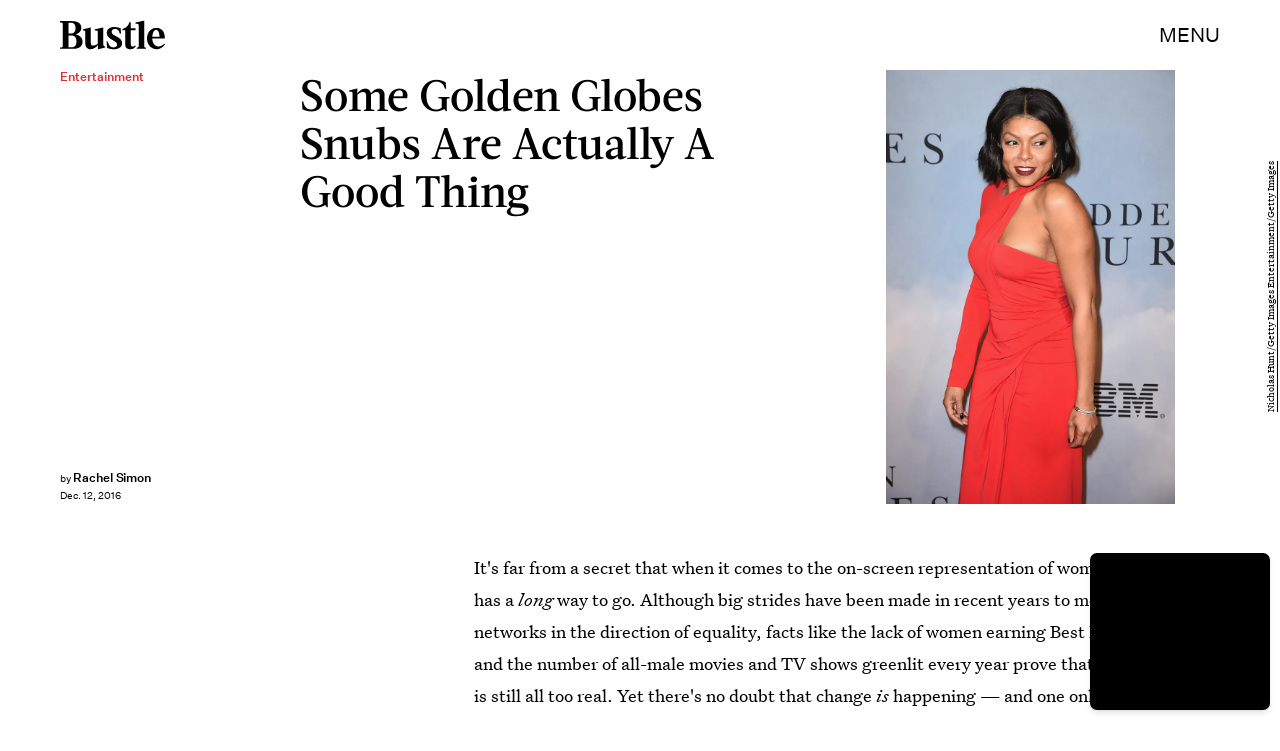

--- FILE ---
content_type: text/html; charset=utf-8
request_url: https://www.google.com/recaptcha/api2/aframe
body_size: 265
content:
<!DOCTYPE HTML><html><head><meta http-equiv="content-type" content="text/html; charset=UTF-8"></head><body><script nonce="bt87-dHtWXKxcmgzawn72Q">/** Anti-fraud and anti-abuse applications only. See google.com/recaptcha */ try{var clients={'sodar':'https://pagead2.googlesyndication.com/pagead/sodar?'};window.addEventListener("message",function(a){try{if(a.source===window.parent){var b=JSON.parse(a.data);var c=clients[b['id']];if(c){var d=document.createElement('img');d.src=c+b['params']+'&rc='+(localStorage.getItem("rc::a")?sessionStorage.getItem("rc::b"):"");window.document.body.appendChild(d);sessionStorage.setItem("rc::e",parseInt(sessionStorage.getItem("rc::e")||0)+1);localStorage.setItem("rc::h",'1768827182063');}}}catch(b){}});window.parent.postMessage("_grecaptcha_ready", "*");}catch(b){}</script></body></html>

--- FILE ---
content_type: application/javascript
request_url: https://cdn2.bustle.com/2026/bustle/Reels-ReelsFloating-81ec602f77.js
body_size: 5152
content:
(globalThis.webpackChunk=globalThis.webpackChunk||[]).push([[9528],{2503(e,t,n){n.d(t,{EX:()=>m,O4:()=>v,WQ:()=>y,cg:()=>A,kA:()=>g,rP:()=>f,z4:()=>h});var r=n(7724),o=n(3088),i=n(460),l=n(2371),a=Object.defineProperty,d=Object.getOwnPropertySymbols,c=Object.prototype.hasOwnProperty,u=Object.prototype.propertyIsEnumerable,s=(e,t,n)=>t in e?a(e,t,{enumerable:!0,configurable:!0,writable:!0,value:n}):e[t]=n,p=(e,t)=>{for(var n in t||(t={}))c.call(t,n)&&s(e,n,t[n]);if(d)for(var n of d(t))u.call(t,n)&&s(e,n,t[n]);return e};function v(e){return(0,r.Y)(o.A,p({},i.Ay.getAdProps(p({adType:l.m0},e))))}function m(e){return(0,r.Y)(o.A,p({},i.Ay.getAdProps(p({adType:l.gA},e))))}function A(e){return(0,r.Y)(o.A,p({},i.Ay.getAdProps(p({adType:l.sJ},e))))}function f(e){return(0,r.Y)(o.A,p({},i.Ay.getAdProps(p({adType:l.xI},e))))}function y(e){return(0,r.Y)(o.A,p({},i.Ay.getAdProps(p({adType:l.eG},e))))}function h(e){return(0,r.Y)(o.A,p({},i.Ay.getAdProps(p({adType:l.Bn},e))))}function g(e){return(0,r.Y)(o.A,p({},i.Ay.getAdProps(p({adType:l.Ef},e))))}},2778(e,t,n){n.d(t,{A:()=>m});var r=n(7724),o=n(7890),i=Object.defineProperty,l=Object.defineProperties,a=Object.getOwnPropertyDescriptors,d=Object.getOwnPropertySymbols,c=Object.prototype.hasOwnProperty,u=Object.prototype.propertyIsEnumerable,s=(e,t,n)=>t in e?i(e,t,{enumerable:!0,configurable:!0,writable:!0,value:n}):e[t]=n,p=(e,t)=>{for(var n in t||(t={}))c.call(t,n)&&s(e,n,t[n]);if(d)for(var n of d(t))u.call(t,n)&&s(e,n,t[n]);return e},v=(e,t)=>l(e,a(t));function m(e){const{children:t,className:n,href:i,onClick:l,rel:a,Tag:d,target:c,title:u}=e,s=i&&"string"==typeof i&&(0,o.bI)(i,c,a);s&&e["data-skimlink"]&&(s["data-skimlink"]=!0);const m={className:n,onClick:l,title:u};return s?(0,r.Y)("a",v(p(p({},m),s),{children:t})):d?(0,r.Y)(d,v(p({},m),{children:t})):t||null}},3411(e,t,n){n.d(t,{A:()=>a});var r=n(9339),o=n(460),i=n(1654),l=n(1472);function a(e){const{advance:t,index:n,ref:a}=e||{},[d,c]=(0,r.J0)(!1),[u,s]=(0,r.J0)(null),[p,v]=(0,r.J0)(!1),[m,A]=(0,r.J0)(!0),[f,y]=(0,r.J0)(!1),[h,g]=(0,r.J0)(!1),b=e=>{(null==a?void 0:a.current)&&(0,i.CJ)("aspectRatio",e,a.current)};(0,l.w)((()=>{x(),b(null)}),[n]);const x=()=>{v(!1),b(null),c(!1),s(null)};return{adActive:p,adIndex:u,landscape:d,onAdDone:x,onAdMounted:e=>{if(!e)return null==t?void 0:t();o.Ay.startImaAd(e).then((()=>v(!0))).catch((()=>null==t?void 0:t()))},onAdStart:e=>{const t=null==e?void 0:e.data,n=(null==t?void 0:t.vastMediaWidth)/(null==t?void 0:t.vastMediaHeight);isNaN(n)||(b(n),n>1&&c(!0))},onVideoEnd:()=>{f?null==t||t():s((u||0)+1)},onSponsoredAdDone:()=>{A(!1),g(!1)},onSponsoredAdLoaded:()=>{y(!0),g(!0)},onSponsoredAdMounted:e=>{if(!e)return A(!1);o.Ay.startImaAd(e).then((()=>A(!0))).catch((()=>A(!1)))},setAdActive:v,setAdIndex:s,sponsoredAdActive:m,sponsoredAdLoaded:f,sponsoredAdVisible:h}}},6367(e,t,n){n.d(t,{A:()=>N});var r=n(7724),o=n(9339),i=n(2503),l=n(7455),a=n(3636);var d=n(9947),c=n(5282),u=n(3411),s=n(6018),p=n(1320),v=n(2778),m=n(9569);const A={container:"MLh",close:"dHT",reelsContainer:"oTe",reels:"xk0",reelOuter:"h5w",active:"aNi",reelInner:"xaE",video:"Mxd",activeVideo:"ta6",scrollMarker:"eS9",initialVolume:"hpB",title:"gQq",controlButton:"oWj",adActive:"fmh",center:"SSi",controls:"eeG",shareButton:"Mlg",adWrapper:"M8M",ad:"O_4",previous:"L4r",next:"v5s",volumeOn:"oXz",volumeOff:"pEG",reelAd:"DDN",sponsoredAdVisible:"iIY",reelAdSponsored:"eHV"};var f=n(5365),y=n(1472),h=Object.defineProperty,g=Object.defineProperties,b=Object.getOwnPropertyDescriptors,x=Object.getOwnPropertySymbols,P=Object.prototype.hasOwnProperty,w=Object.prototype.propertyIsEnumerable,O=(e,t,n)=>t in e?h(e,t,{enumerable:!0,configurable:!0,writable:!0,value:n}):e[t]=n;function Y(e){const{autoPlay:t,isActive:n,muted:o,onEnded:i,reel:a,title:d,videoRef:c}=e;return(0,r.Y)("div",{className:A.reelInner,children:(0,r.Y)("video",{autoPlay:t,className:(0,f.A)(A.video,n&&A.activeVideo),muted:o,onEnded:i,playsInline:!0,poster:(0,l.aM)(a),ref:c,src:n?(0,l.lT)(a):void 0,title:d})})}function E(e){const{currentIndexRef:t,index:n,onMajorityInViewport:i}=e,l=(0,o.li)(null);return(0,s.B4)(l,{onEnter:()=>{n!==t.current&&i(n)},onExit:()=>{}},[]),(0,r.Y)("div",{className:(0,f.A)(A.scrollMarker),ref:l})}function N(e){const{close:t,FeedBoundary:n,fetchNextPage:s,initialIndex:h,isPage:N,onActive:D,orientation:C,startTime:M,style:I={}}=e,{currentModel:k}=(0,c.s9)(),S=(0,o.li)(null),T=(0,o.li)(!1),L=(0,o.li)([]),j=(0,o.li)(null),B=(0,o.li)(!1),V=(0,o.li)([]),J=(0,o.li)(0),F=(0,o.li)(h),[R,U]=(0,o.J0)(h),[W,z]=(0,o.J0)(!1),[$,H]=(0,o.J0)(!1),[K,X]=(0,o.J0)(!1),[q,_]=(0,o.J0)(e.muted||!1),G=e.reels||[],Q=G.length,Z=G[R],ee=e=>d.F.send("Reel",{pageId:null==k?void 0:k.id,action:e,videoUrl:null==G?void 0:G[R].videoUrl,orientation:C,timeSinceStart:Date.now()-M}),te=()=>{N&&R===Q-1||oe(R+1)},ne=()=>{N&&0===R||oe(R-1)},re=()=>{T.current=!0,te()};(0,o.vJ)((()=>{var e;let t;const n=()=>J.current=window.innerHeight,r=()=>{clearTimeout(t),B.current=!0,t=setTimeout((()=>B.current=!1),50)};n(),window.addEventListener("resize",n,{passive:!0}),null==(e=j.current)||e.addEventListener("scroll",r,{passive:!0});const o=(0,p.a)((()=>H(!0)));return 0!==h&&oe(h,"instant"),()=>{var e;window.removeEventListener("resize",n),null==(e=j.current)||e.removeEventListener("scroll",r),(0,p.b)(o)}}),[]);const oe=(e,t="smooth")=>{j.current&&!B.current&&j.current.scrollTo({behavior:t,top:J.current*e})},{adActive:ie,adIndex:le,landscape:ae,onAdDone:de,onAdMounted:ce,onAdStart:ue,onVideoEnd:se,onSponsoredAdDone:pe,onSponsoredAdLoaded:ve,onSponsoredAdMounted:me,sponsoredAdActive:Ae,sponsoredAdLoaded:fe,sponsoredAdVisible:ye}=(0,u.A)({advance:re,index:R,ref:S}),he=N&&Ae,ge=e.sponsoredAdPlaying||he,be=he||ie||ge;(0,y.w)((()=>{ge||(null==s||s(),xe(R))}),[ge]);const xe=e=>{L.current[e]=function(e){if(null==e?void 0:e.paused)return e.play()}(V.current[e])},Pe=e=>{(function(e,t){return n=this,r=function*(){if(e&&!e.paused)if(t)try{yield t,e.pause()}catch(e){}else e.pause()},new Promise(((e,t)=>{var o=e=>{try{l(r.next(e))}catch(e){t(e)}},i=e=>{try{l(r.throw(e))}catch(e){t(e)}},l=t=>t.done?e(t.value):Promise.resolve(t.value).then(o,i);l((r=r.apply(n,null)).next())}));var n,r})(V.current[e],L.current[e]).finally((()=>L.current[e]=null))};(0,o.vJ)((()=>{const e=e=>{if(be)return;const n=e.keyCode;n===a.jC?null==t||t(R):-1!==a.aT.indexOf(n)?(e.preventDefault(),te()):-1!==a.QY.indexOf(n)&&(e.preventDefault(),ne())};return document.addEventListener("keydown",e),()=>document.removeEventListener("keydown",e)}),[R,be,G]);const we=()=>{be||(W||z(!0),_((e=>!e)),ee(q?"Unmute":"Mute"))},Oe=()=>{N&&!W?we():be||(K?xe(R):Pe(R),X((e=>!e)))},Ye=e=>{be||e===F.current||(((e,t)=>{var n;ee(T.current?"Advance":t),U(e),F.current=e,n=e,be||(xe(n),V.current.forEach(((e,t)=>{t!==n&&Pe(t)}))),K&&X(!1),T.current=!1})(e,e>F.current?"Next":"Prev"),null==D||D(e))};return(0,r.FD)(v.A,(Ee=((e,t)=>{for(var n in t||(t={}))P.call(t,n)&&O(e,n,t[n]);if(x)for(var n of x(t))w.call(t,n)&&O(e,n,t[n]);return e})({},!N&&Z&&{href:(0,l.e6)(G[R]),onClick:e=>e.preventDefault(),target:"_blank"}),Ne={className:(0,f.A)(A.container,I.container,ie&&A.adActive,ae&&A.landscape),Tag:"div",children:[t&&(0,r.Y)(m.A,{type:"collapse",onClick:e=>{e.preventDefault(),t(R)},className:A.close}),(0,r.FD)("div",{className:A.reelsContainer,ref:j,children:[(0,r.FD)("div",{className:(0,f.A)(A.reels,I.reels),children:[he&&(0,r.Y)("div",{className:(0,f.A)(A.reelOuter,A.reelAd,A.reelAdSponsored,ye&&A.sponsoredAdVisible),children:(0,r.Y)("div",{className:A.reelInner,children:(0,r.Y)(i.kA,{adParentClassName:A.ad,onAdMounted:me,onAdVideoEnd:pe,onAdVideoLoaded:ve})})}),G.map(((e,t)=>{const n=t===R,{id:o,title:i}=e||{};return(0,r.FD)("div",{className:(0,f.A)(A.reelOuter,n&&A.active),onClick:n?Oe:void 0,children:[!ge&&$&&(0,r.Y)(E,{currentIndexRef:F,index:t,onMajorityInViewport:Ye}),(0,r.Y)(Y,{autoPlay:!be&&n&&!K,isActive:n,muted:q,onEnded:se,reel:e,title:i,style:A,videoRef:e=>V.current[t]=e}),N&&!W&&(0,r.Y)("button",{className:(0,f.A)(A.controlButton,A.initialVolume,A.volumeOff),disabled:be,onClick:we,title:"Unmute"})]},o)})),!Ae&&n&&(0,r.Y)(n,{})]}),!Ae&&N&&G[R].title&&(0,r.Y)("div",{className:A.title,children:G[R].title}),(0,r.FD)("div",{className:A.controls,children:[(0,r.Y)("button",{className:(0,f.A)(A.controlButton,A.previous),disabled:be||0===R,onClick:ne,title:"Previous"}),(0,r.Y)("button",{className:(0,f.A)(A.controlButton,q?A.volumeOff:A.volumeOn),disabled:be,onClick:we,title:q?"Unmute":"Mute"}),(0,r.Y)("button",{className:(0,f.A)(A.controlButton,A.next),disabled:be||R===G.length-1,onClick:te,title:"Next"})]}),(0,r.Y)("button",{className:(0,f.A)(A.controlButton,A.shareButton),disabled:be,onClick:()=>{if(!navigator.share||be)return;const e=G[R],t=(0,l.e6)(e),n=new URL(`${location.origin}${t}`);n.searchParams.append("utm_source","share");try{navigator.share({title:e.title,url:n.href})}catch(e){}},title:"Share"})]}),null!=le&&!fe&&(0,r.Y)("div",{className:A.adWrapper,ref:S,children:(0,r.Y)(i.z4,{adParentClassName:A.ad,onAdMounted:ce,onAdVideoStart:ue,onAdVideoEnd:()=>{de(),re()}},le)})]},g(Ee,b(Ne))));var Ee,Ne}},7455(e,t,n){function r(e){return e.videoUrl+"?video-generate=thumbnail&video-thumbnail-time=0"}function o(e){return`/reels/${e.id}`}function i(e){return e.videoUrl+"?fm=mp4"}function l(e){return i(e)+"&video-clip-start=1&video-clip-end=4"}n.d(t,{I9:()=>l,aM:()=>r,e6:()=>o,lT:()=>i})},8632(e,t,n){n.d(t,{A:()=>y});var r=n(7724),o=n(9339),i=n(7243);function l(e){const{to:t,toBody:n,children:r}=e,l="undefined"!=typeof document,a=()=>l&&t?document.getElementById(t):null,[d,c]=(0,o.J0)((()=>a()));return(0,o.vJ)((()=>{if(d)return;const e=a();if(e)c(e);else if(n){const e=document.createElement("div");document.body.append(e),c(e)}}),[]),l?d&&(0,i.d5)(r,d):r}var a=n(6367);const d={container:"FOi",reels:"rga",fadeIn:"grD"};var c=Object.defineProperty,u=Object.defineProperties,s=Object.getOwnPropertyDescriptors,p=Object.getOwnPropertySymbols,v=Object.prototype.hasOwnProperty,m=Object.prototype.propertyIsEnumerable,A=(e,t,n)=>t in e?c(e,t,{enumerable:!0,configurable:!0,writable:!0,value:n}):e[t]=n,f=(e,t)=>{for(var n in t||(t={}))v.call(t,n)&&A(e,n,t[n]);if(p)for(var n of p(t))m.call(t,n)&&A(e,n,t[n]);return e};function y(e){return(0,r.Y)(l,{toBody:!0,children:(0,r.Y)(a.A,(t=f({},e),n={orientation:"Expanded",style:d},u(t,s(n))))});var t,n}},9569(e,t,n){n.d(t,{A:()=>a});var r=n(7724),o=n(5365);const i={expand:"Expand",collapse:"Collapse",close:"Dismiss"},l={expand:"ZqE",collapse:"DKi",close:"J1F"};function a(e){const{type:t,className:n,onClick:a}=e;return(0,r.Y)("button",{title:i[t],className:(0,o.A)(n,"uWA",l[t]),onClick:a})}},9717(e,t,n){n.r(t),n.d(t,{default:()=>v});var r=n(7724),o=n(9339),i=n(8632),l=n(5282),a=n(9947),d=n(3411),c=n(2503),u=n(9569),s=n(7455);var p=n(5365);function v(e){const{reels:t}=e,n=(0,o.li)(null),v=(0,o.li)(null),m=(0,o.li)(null),A=(0,o.li)("PIP Bottom Right"),f=(0,o.li)({x:0,y:0}),y=(0,o.li)(!1),h=(0,o.li)(!1),g=(0,o.li)(Date.now()),b=(0,o.li)(!1),[x,P]=(0,o.J0)(!1),[w,O]=(0,o.J0)(!1),[Y,E]=(0,o.J0)(0),{currentModel:N}=(0,l.s9)(),D=t[Y],C=e=>a.F.send("Reel",{pageId:null==N?void 0:N.id,action:e,videoUrl:D.videoUrl,orientation:A.current,timeSinceStart:Date.now()-g.current});(0,o.vJ)((function(){C("Render"),g.current=Date.now();const e=e=>{if(!y.current)return;h.current=!0;const t=e.clientX-f.current.x,n=e.clientY-f.current.y;I(t,n)},t=()=>{y.current&&(y.current=!1,setTimeout((()=>{h.current=!1,k()}),1))};return document.addEventListener("mousemove",e),document.addEventListener("mouseup",t),addEventListener("route.willExit",M),()=>{document.removeEventListener("mousemove",e),document.removeEventListener("mouseup",t),removeEventListener("route.willExit",M)}}),[]);const M=e=>{e.detail.transition!==l.h1.Replace&&T()},I=(e,t)=>{if(!v.current||b.current)return;const n=v.current.getBoundingClientRect(),r=Math.min(window.innerWidth-n.width-10,Math.max(0,e)+10),o=Math.min(window.innerHeight-n.height-10,Math.max(0,t)+10);v.current.style.left=`${r}px`,v.current.style.top=`${o}px`},k=()=>{if(!v.current||b.current)return;const e=window.innerWidth,t=window.innerHeight,n=v.current.getBoundingClientRect(),r=[{name:"PIP Top Left",x:10,y:10},{name:"PIP Top Right",x:e-n.width-10,y:10},{name:"PIP Bottom Right",x:e-n.width-10,y:t-n.height-10},{name:"PIP Bottom Left",x:10,y:t-n.height-10}],o=r.map((e=>Math.sqrt(Math.pow(e.x-n.left,2)+Math.pow(e.y-n.top,2)))),i=Math.min(...o),l=r[o.indexOf(i)];v.current&&!b.current&&(v.current.classList.add("ZKd"),v.current.style.left=`${l.x}px`,v.current.style.top=`${l.y}px`,A.current=l.name,setTimeout((()=>{v.current&&!b.current&&(v.current.classList.remove("ZKd"),10===l.x?(v.current.style.left="10px",v.current.style.right="auto"):(v.current.style.right="10px",v.current.style.left="auto"),10===l.y?(v.current.style.top="10px",v.current.style.bottom="auto"):(v.current.style.bottom="10px",v.current.style.top="auto"))}),300))},S=e=>{var t;e.preventDefault(),e.stopPropagation(),h.current||(b.current=!0,O(!0),null==(t=m.current)||t.pause(),C("Expand"))},T=e=>{null==e||e.preventDefault(),null==e||e.stopPropagation(),P(!0),H(!1),K(null),C("Close")},L=()=>{E((Y+1)%t.length),C("Advance")},{adActive:j,adIndex:B,landscape:V,onAdDone:J,onAdMounted:F,onAdStart:R,onVideoEnd:U,onSponsoredAdDone:W,onSponsoredAdLoaded:z,onSponsoredAdMounted:$,setAdActive:H,setAdIndex:K,sponsoredAdActive:X,sponsoredAdLoaded:q,sponsoredAdVisible:_}=(0,d.A)({advance:L,index:Y,ref:v});return(0,r.FD)(r.FK,{children:[(0,r.FD)("div",{className:(0,p.A)("SA1",V&&"POF"),ref:n,children:[w&&(0,r.Y)(i.A,{close:e=>{var t;b.current=!1,O(!1),E(e),null==(t=m.current)||t.play(),C("Collapse")},initialIndex:Y,reels:t,sponsoredAdPlaying:X,startTime:g.current}),(!w||X)&&(0,r.FD)("a",{className:(0,p.A)("SPg",x&&"ev6",w&&"gdK"),href:(0,s.e6)(D),onMouseDown:e=>{!v.current||j||b.current||(y.current=!0,f.current={x:e.clientX-v.current.getBoundingClientRect().left,y:e.clientY-v.current.getBoundingClientRect().top},e.preventDefault())},onTouchStart:e=>{if(!v.current||b.current)return;const t=e.touches[0];f.current={x:t.clientX-v.current.getBoundingClientRect().left,y:t.clientY-v.current.getBoundingClientRect().top},y.current=!1},onTouchMove:e=>{if(b.current)return;e.preventDefault();const t=e.touches[0];y.current||(y.current=!0),h.current=!0;const n=t.clientX-f.current.x,r=t.clientY-f.current.y;I(n,r)},onTouchEnd:()=>{y.current&&!b.current&&(y.current=!1,setTimeout((()=>{h.current=!1,k()}),1))},onClick:j||X?e=>e.preventDefault():S,ref:v,children:[!x&&(0,r.FD)("div",{className:"CFh",children:[X&&(0,r.Y)("div",{className:(0,p.A)("TAz",_&&"Byo"),children:(0,r.Y)(c.kA,{onAdMounted:$,onAdVideoLoaded:z,onAdVideoEnd:W,adParentClassName:"q1V"})}),!j&&!X&&(0,r.Y)("video",{src:(0,s.lT)(D),muted:!0,playsInline:!0,autoPlay:!0,onEnded:U,title:D.title}),null!=B&&!q&&(0,r.Y)(c.z4,{onAdMounted:F,onAdVideoStart:R,onAdVideoEnd:()=>{J(),L()},adParentClassName:"q1V"},B)]}),!w&&(0,r.FD)(r.FK,{children:[(0,r.Y)(u.A,{type:"expand",className:"JAw",onClick:S}),(0,r.Y)(u.A,{type:"close",className:"JAw",onClick:T})]})]})]}),x&&(0,r.Y)("button",{className:"ei_",onClick:()=>{L(),P(!1),C("Open")},title:"Open"})]})}},9947(e,t,n){n.d(t,{F:()=>r});const r=new(n(9095).A)({Reel:{videoUrl:"d1",action:"d2",orientation:"d3",timeSinceStart:"m1"}})}}]);